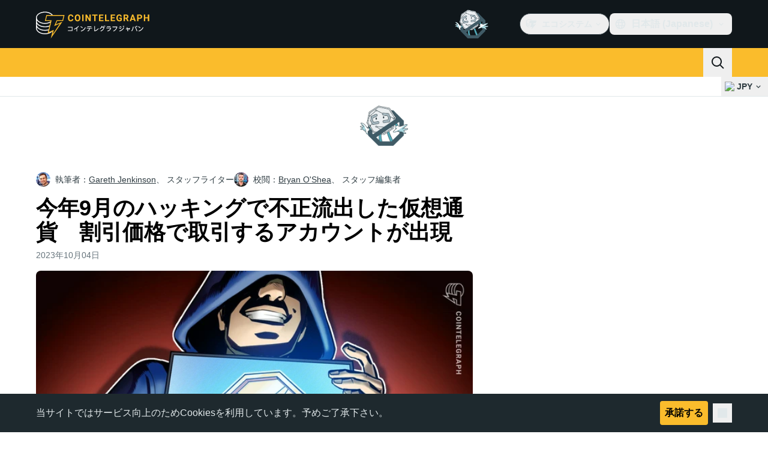

--- FILE ---
content_type: text/javascript; charset=utf-8
request_url: https://jp.cointelegraph.com/_duck/ducklings/CkkZXkhO.js
body_size: -752
content:
import{a4 as a,a3 as o}from"./BQPnIqZ_.js";try{let e=typeof window<"u"?window:typeof global<"u"?global:typeof globalThis<"u"?globalThis:typeof self<"u"?self:{},n=new e.Error().stack;n&&(e._sentryDebugIds=e._sentryDebugIds||{},e._sentryDebugIds[n]="ab8cf86c-1ff8-4f42-a5ac-4ad2caea040c",e._sentryDebugIdIdentifier="sentry-dbid-ab8cf86c-1ff8-4f42-a5ac-4ad2caea040c")}catch{}let t=Symbol("Context");var d=(e=>(e[e.Open=1]="Open",e[e.Closed=2]="Closed",e[e.Closing=4]="Closing",e[e.Opening=8]="Opening",e))(d||{});function i(){return a(t,null)}function l(e){o(t,e)}export{d as i,i as l,l as t};


--- FILE ---
content_type: text/javascript; charset=utf-8
request_url: https://jp.cointelegraph.com/_duck/ducklings/CepXh5A_.js
body_size: -458
content:
var d=e=>{throw TypeError(e)};var f=(e,t,n)=>t.has(e)||d("Cannot "+n);var s=(e,t,n)=>(f(e,t,"read from private field"),n?n.call(e):t.get(e)),r=(e,t,n)=>t.has(e)?d("Cannot add the same private member more than once"):t instanceof WeakSet?t.add(e):t.set(e,n),g=(e,t,n,o)=>(f(e,t,"write to private field"),o?o.call(e,n):t.set(e,n),n);import{s as h}from"./BQPnIqZ_.js";try{let e=typeof window<"u"?window:typeof global<"u"?global:typeof globalThis<"u"?globalThis:typeof self<"u"?self:{},t=new e.Error().stack;t&&(e._sentryDebugIds=e._sentryDebugIds||{},e._sentryDebugIds[t]="1c04c15f-3593-4168-96e3-99b1007f481d",e._sentryDebugIdIdentifier="sentry-dbid-1c04c15f-3593-4168-96e3-99b1007f481d")}catch{}var a,i;class c{constructor(t){r(this,a);r(this,i,h({items:[],pending:!1,nextPageCursor:void 0,hasNextPage:!0}));g(this,a,t)}isLoading(){return s(this,i).pending}canLoadMore(){return!s(this,i).pending&&s(this,i).hasNextPage}getItems(){return s(this,i).items}async load(){if(!this.canLoadMore())return;s(this,i).pending=!0;const t=typeof s(this,i).nextPageCursor<"u"?await s(this,a).loadNext(s(this,i).nextPageCursor):await s(this,a).loadInitial();s(this,i).pending=!1,t!==null&&(s(this,i).items=s(this,i).items.concat(t.items),s(this,i).nextPageCursor=t.cursor,s(this,i).hasNextPage=t.hasNextPage)}}a=new WeakMap,i=new WeakMap;export{c as I};


--- FILE ---
content_type: text/javascript; charset=utf-8
request_url: https://jp.cointelegraph.com/_duck/ducklings/ef4s_Dl9.js
body_size: -630
content:
import{b as i,e as l}from"./BQPnIqZ_.js";import{p as d}from"./ejzRDs7R.js";try{let e=typeof window<"u"?window:typeof global<"u"?global:typeof globalThis<"u"?globalThis:typeof self<"u"?self:{},o=new e.Error().stack;o&&(e._sentryDebugIds=e._sentryDebugIds||{},e._sentryDebugIds[o]="9f84b701-3e87-40b1-832a-8f5250e37773",e._sentryDebugIdIdentifier="sentry-dbid-9f84b701-3e87-40b1-832a-8f5250e37773")}catch{}const b=(e,o)=>{const f=i(),r=l(f.locale);o??(o=new Date);const s=d(e),a=o.getTime()-s.getTime();if(a/(1e3*3600)<24){const t=Math.round(a/1e3),n=new Intl.RelativeTimeFormat(r,{numeric:"auto"});return t<60?n.format(-t,"second"):t<3600?n.format(-Math.floor(t/60),"minute"):n.format(-Math.floor(t/3600),"hour")}else{const t={year:"numeric",month:"short",day:"2-digit"};return new Intl.DateTimeFormat(r,t).format(s)}};export{b as f};
